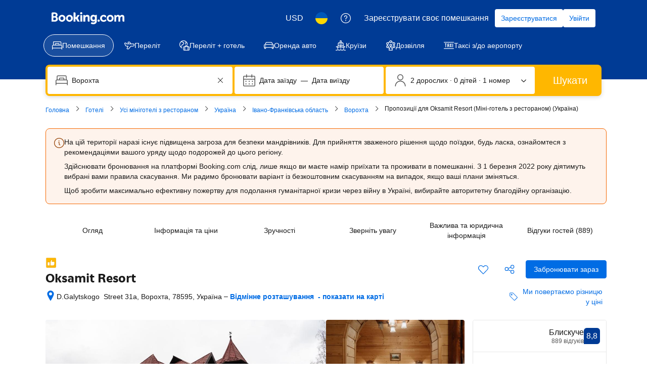

--- FILE ---
content_type: text/html; charset=UTF-8
request_url: https://www.booking.com/hotel/ua/oksamit-resort-vorokhta.uk.html
body_size: 1821
content:
<!DOCTYPE html>
<html lang="en">
<head>
    <meta charset="utf-8">
    <meta name="viewport" content="width=device-width, initial-scale=1">
    <title></title>
    <style>
        body {
            font-family: "Arial";
        }
    </style>
    <script type="text/javascript">
    window.awsWafCookieDomainList = ['booking.com'];
    window.gokuProps = {
"key":"AQIDAHjcYu/GjX+QlghicBgQ/7bFaQZ+m5FKCMDnO+vTbNg96AHf0QDR8N4FZ0BkUn8kcucXAAAAfjB8BgkqhkiG9w0BBwagbzBtAgEAMGgGCSqGSIb3DQEHATAeBglghkgBZQMEAS4wEQQMuq52ahLIzXS391ltAgEQgDujRkBXrrIUjgs1lAsFcu/9kgpI/IuavohSG7yE1BYsDzpFl4iqc4edkSwfTozI/iGO7lnWq3QC9N4X1w==",
          "iv":"D549zwFbjwAAANmW",
          "context":"xtyjg4xR1UMvxmJi98bD7nJReetEic0ZRxviDMgr4HlDVd9XmHQoOAa9RrlivSfwewSlLRq9Uha1oOuMysEFsmUHh2ZA60IaklMN1ElNFS5GRQiZ7Da3/i3M2Ceb+VUYgLl/bz/rRtGG1HTOE9dS0bNb2gKj+8qvwg54cfiHuqXdSnVkSFvj/k0e5vImjDrOeSVizIQK4OsJDTAIrdzMHHCqUh6o5qGXOWpYP1eh2Wgjtc6RVxlbe+d9BiLHvinnOreCuNXY5X42tyPzboKQ+MvTsGED6Xof8PLuSHZ/CuWZdQodq9z2kevYT6SpDIMgwa657GIkGmT5vRdIW6Fgjf18XLnGNlVNoB7tAuzmYyK1v9SyhwPfOw=="
};
    </script>
    <script src="https://d8c14d4960ca.337f8b16.us-east-2.token.awswaf.com/d8c14d4960ca/a18a4859af9c/f81f84a03d17/challenge.js"></script>
</head>
<body>
    <div id="challenge-container"></div>
    <script type="text/javascript">
        AwsWafIntegration.saveReferrer();
        AwsWafIntegration.checkForceRefresh().then((forceRefresh) => {
            if (forceRefresh) {
                AwsWafIntegration.forceRefreshToken().then(() => {
                    window.location.reload(true);
                });
            } else {
                AwsWafIntegration.getToken().then(() => {
                    window.location.reload(true);
                });
            }
        });
    </script>
    <noscript>
        <h1>JavaScript is disabled</h1>
        In order to continue, we need to verify that you're not a robot.
        This requires JavaScript. Enable JavaScript and then reload the page.
    </noscript>
</body>
</html>

--- FILE ---
content_type: text/javascript
request_url: https://cf.bstatic.com/psb/capla/static/js/42ba0fc1.4d59f562.chunk.js
body_size: 6495
content:
"use strict";(self["b-property-web-property-page__LOADABLE_LOADED_CHUNKS__"]=self["b-property-web-property-page__LOADABLE_LOADED_CHUNKS__"]||[]).push([["42ba0fc1","9bf5cd4f","f1b2f4ad"],{a764878a:(e,t,a)=>{a.d(t,{O:()=>i});var n=a("ead71eb0");const i=e=>{const[t,a]=(0,n.useState)(!!e);return{isToggleOn:t,toggle:(0,n.useCallback)((()=>a((e=>!e))),[]),toggleOn:(0,n.useCallback)((()=>a(!0)),[]),toggleOff:(0,n.useCallback)((()=>a(!1)),[])}}},"9b2f3be4":(e,t,a)=>{a.r(t),a.d(t,{default:()=>s});var n=a("3d054e81"),i=a("ead71eb0"),o=a.n(i),r=a("6222292b");const l="cbdacf5131";const s=function(e){let{title:t,children:a,subtitle:i,subtitleLink:s,primaryAction:c,secondaryAction1:d,secondaryAction2:u,useSmallGap:_,sectionId:p,attributes:E}=e;if(!a||!o().Children.count(a))return null;let m=i;return null!==s&&void 0!==s&&s.text&&(m=o().createElement("span",null,i&&i+" \u2022 ",o().createElement(r.Link,s))),o().createElement("section",(0,n.Z)({id:p||"",className:l},E),o().createElement(r.Stack,{gap:_?2:6},t&&o().createElement(r.Stack,{direction:"row"},o().createElement(r.Stack.Item,{grow:!0},o().createElement(r.Title,{variant:"headline_2",title:t,tagName:"h2",mixin:{marginBlockEnd:0}}),m&&o().createElement(r.Text,{variant:"body_1",color:"neutral_alt"},m)),(null===c||void 0===c?void 0:c.text)&&o().createElement(r.Stack.Item,null,o().createElement(r.Button,(0,n.Z)({variant:"primary"},c)))),a&&o().createElement(r.Text,{variant:"body_2",attributes:{"data-testid":"property-section--content"}},a),null!==d&&void 0!==d&&d.text||null!==u&&void 0!==u&&u.text?o().createElement(r.Stack,{gap:4,direction:"row"},(null===d||void 0===d?void 0:d.text)&&o().createElement(r.Button,(0,n.Z)({variant:"secondary"},d)),(null===u||void 0===u?void 0:u.text)&&o().createElement(r.Button,(0,n.Z)({variant:"secondary"},u))):null))}},"7658a7fd":(e,t,a)=>{a.d(t,{Z:()=>p});var n=a("ead71eb0"),i=a.n(n),o=a("af1e2b38"),r=a("6222292b"),l=a("dc6d28ff"),s=a("abab1afe"),c=a("c44dcb0c"),d=a("41d33923"),u=a("876eb7ca");const _={showCertificationCard:"ab19272371",certificationDetails:"d4569c512a",modalCertifiedContent:"db5fc144b5",certificationRow:"eaf3079909",avatarCertification:"c652dc3421"};function p(e){let{certifications:t,isModalOpen:a,closeModal:n}=e;const p=(0,c.useI18n)(),E=(0,l.getRequestContext)().getSiteType()===o.NM.MDOT;if(!t)return null;const m=[...t].sort(((e,t)=>e.name.localeCompare(t.name))),h=()=>{d.q.onCertificationCardClick()};return i().createElement(i().Fragment,null,i().createElement(r.Carousel,{size:"larger",ariaLabel:"Carousel",nextButtonAriaLabel:"Next content",previousButtonAriaLabel:"Previous content"},m.map((e=>{return i().createElement(r.Card,{key:`cateogry-${e.name}`,className:_.showCertificationCard,attributes:{onClick:h}},i().createElement("div",{className:_.certificationRow},i().createElement(r.Image,{alt:e.name,contentMode:"fill",fallback:"image",fallbackImageSrc:u.DX,fallbackImagePadding:"large",className:_.avatarCertification,src:e.logoUrl}),i().createElement("div",{className:_.certificationDetails},i().createElement(r.Text,{variant:"strong_2",attributes:{"aria-label":p.trans((0,s.t)("a11y_st_banner_cert_name"))}},e.name),(null===e||void 0===e?void 0:e.issuerDetails)&&e.issuerDetails.length>0&&i().createElement(r.Text,{variant:"body_2",attributes:{style:{color:"var(--bui_color_foreground_alt)"}}},i().createElement(c.Trans,{tag:"sustainability_certification_subheader"})," ",null===(t=e.issuerDetails)||void 0===t?void 0:t.map((e=>e.value)).join("- ")))));var t}))),a&&i().createElement(r.SheetContainer,{active:a,position:E?"bottom":"center",size:"large",title:p.trans((0,s.t)("st_cert_desktop_mdot_pp_modal_h1")),closeAriaLabel:p.trans((0,s.t)("a11y_st_cert_modal_close")),onCloseTrigger:n},i().createElement("div",{className:_.modalCertifiedContent},i().createElement(r.Text,{variant:"body_2"},p.trans((0,s.t)("st_cert_desktop_mdot_pp_modal_h1_body"))),i().createElement("div",null,i().createElement(r.Text,{variant:"strong_2",tagName:"h3"},p.trans((0,s.t)("st_cert_desktop_mdot_pp_modal_h2"))),i().createElement(r.Text,{variant:"body_2"},p.trans((0,s.t)("st_cert_desktop_mdot_pp_modal_h2_body")))),i().createElement("div",null,i().createElement(r.Text,{variant:"strong_2",tagName:"h3"},p.trans((0,s.t)("st_cert_desktop_mdot_pp_modal_h3"))),i().createElement(r.Text,{variant:"body_2"},p.trans((0,s.t)("st_cert_desktop_mdot_pp_modal_h3_body")))),i().createElement("div",null,i().createElement(r.Text,{variant:"strong_2",tagName:"h3"},p.trans((0,s.t)("st_cert_desktop_mdot_pp_modal_h4"))),i().createElement(r.Text,{variant:"body_2"},p.trans((0,s.t)("st_cert_desktop_mdot_pp_modal_h4_body")))),i().createElement("div",null,i().createElement(r.Button,{variant:"primary",type:"button",size:"medium",onClick:n},i().createElement(c.Trans,{tag:"a11y_cta_close"}))))))}},"876eb7ca":(e,t,a)=>{a.d(t,{$n:()=>r,DX:()=>l,Eu:()=>o,Z2:()=>s});var n=a("28dbd132"),i=a("0f9dd7d8");const o=n.exp`HINZJLeUXSaZbINMZbPdBVGPZPRXe`,r=n.exp`HINZJLeUXSaZbINMZbPTJJNBdXfTKe`,l="https://q-xx.bstatic.com/xdata/images/xphoto/max2048/422415497.webp?k=6dd6d73f298f90c00d543121f76165a134c42cfde0bcdac3c99e25226f9e3c79&o=",s=[...[i.leS.APARTMENT,i.leS.VILLA,i.leS.HOLIDAY_HOME,i.leS.CHALET,i.leS.CONDO,i.leS.COTTAGE,i.leS.GITE],...[i.leS.BED_AND_BREAKFAST,i.leS.RYOKAN,i.leS.FARM_STAY,i.leS.HOLIDAY_PARK,i.leS.CAMPING,i.leS.BOAT,i.leS.GUEST_HOUSE,i.leS.HOMESTAY,i.leS.COUNTRY_HOUSE,i.leS.TENTED_CAMP,i.leS.RIAD]]},"41d33923":(e,t,a)=>{a.d(t,{q:()=>s});var n=a("43a4d203"),i=a("dc6d28ff"),o=a("28dbd132"),r=a("876eb7ca"),l=a("b6980e65");const s={onPageRender:e=>{const t=(0,i.getRequestContext)(),a="us"===t.getVisitorCountry(),l=!!e.accommodationType&&r.Z2.includes(e.accommodationType),s=t.getSiteType()===n.SiteType.WWW,c=t.getSiteType()===n.SiteType.MDOT;(0,o.trackExperimentStage)(r.Eu,1),(0,o.trackExperimentStage)(r.$n,1),e.isSustainable&&((0,o.trackExperimentStage)(r.Eu,2),(0,o.trackExperimentStage)(r.$n,2),a&&(0,o.trackExperimentStage)(r.$n,6),l&&(0,o.trackExperimentStage)(r.$n,7),s?(0,o.trackExperimentStage)(r.Eu,3):c&&(0,o.trackExperimentStage)(r.Eu,4))},onSustainabilityModalOpen:()=>{(0,o.trackGoal)("sustainable_modal_hp_open"),(0,o.trackCustomGoal)(r.$n,1)},onClickSeeAvailablity:()=>{(0,o.trackCustomGoal)(r.$n,3)},onSustainabilityIntiativeBannerView:()=>{},onSustainabilityBadgeBannerView:e=>{let{sustainabilityData:t,hotelBasicData:a}=e;if(t.isSustainable){(0,o.trackExperimentStage)(r.$n,5);const e=(0,i.getRequestContext)(),t=e.getSiteType()===n.SiteType.WWW,a=e.getSiteType()===n.SiteType.MDOT;t?(0,o.trackExperimentStage)(r.$n,3):a&&(0,o.trackExperimentStage)(r.$n,4)}(0,l.a)(t,a,"hp_sustainability_banner_viewed")},onCertificationCardClick:()=>{(0,o.trackCustomGoal)(r.$n,2)}}},b6980e65:(e,t,a)=>{a.d(t,{a:()=>o});var n=a("dc6d28ff"),i=a("a5d18434");function o(e,t,a){let o={};if(e){const e=(0,n.getRequestContext)().getBasePageUrl(),r=Boolean(e.searchParams.get("from_sustainable_property_sr")),l=Number(e.searchParams.get("hpos")),{hotelId:s,latitude:c,longitude:d}=t;o={travel_product:{travel_product_id:s,travel_product_type:"accommodation",has_chain_programme:!1,sustainable_facility_count:0}},r&&(c&&d&&(o.location_parameters={latitude:t.latitude,longitude:t.longitude}),isNaN(l)||(o.position=l)),o&&(0,i.o)({actionName:`sustainability__${a}`,version:"2.0.x",additionalData:o})}}},"6dbe0884":(e,t,a)=>{a.r(t),a.d(t,{default:()=>y});var n=a("ead71eb0"),i=a.n(n),o=a("9a67ad93"),r=a("d0fefcf5"),l=a("a764878a"),s=a("9b2f3be4"),c=a("6222292b"),d=a("abab1afe"),u=a("c44dcb0c"),_=a("da544285"),p=a("7658a7fd");const E="a8573facfa",m="e01a413467";function h(e){let{onClickSeeAvailability:t,onClickShowMore:a,certifications:n}=e;const{isSoldOut:o}=(0,_.q)(),r=(0,l.O)(),E=(0,u.useI18n)(),h=o?E.trans((0,d.t)("hp_soldout_cta_check_dates")):E.trans((0,d.t)("dhotel_good2know_cta_see_availability"));return i().createElement(i().Fragment,null,i().createElement(s.default,{title:E.trans((0,d.t)("st_cert_desktop_mdot_pp_header")),subtitle:n&&i().createElement(u.Trans,{tag:"st_cert_desktop_mdot_pp_subheader",variables:{num:null===n||void 0===n?void 0:n.length,num_exception:null===n||void 0===n?void 0:n.length,start_link:"<0>",end_link:"</0>"},components:[i().createElement(c.Link,{key:"CTA_hyperlink",onClick:()=>{r.toggleOn(),a()}})]}),primaryAction:{text:h,onClick:t},useSmallGap:!0},i().createElement("div",{className:m},i().createElement(p.Z,{certifications:n,isModalOpen:r.isToggleOn,closeModal:()=>{r.toggleOff()}}))))}var g=a("d16c4768"),b=a("21534ca3"),v=a("41d33923"),f=a("b6980e65"),C=a("b44d7ac7");const y=function(){const e=(0,g.Z)(),t=(0,C.Z)(e);if((0,n.useEffect)((()=>{t&&v.q.onPageRender(t)}),[t]),t&&t.isSustainable){const{isSustainable:e,hotelBasicData:a,sustainablePropertyFromSR:n,certifications:l}=t;(0,f.a)(t,a,"hp_sustainable_property_served"),n&&(0,f.a)(t,a,"sr_sustainable_property_card_clicked");const s=()=>i().createElement(i().Fragment,null,i().createElement(h,{onClickSeeAvailability:()=>{r.eventBus.publish(b.l.SEE_AVAILABILITY_CLICKED,{}),v.q.onClickSeeAvailablity()},onClickShowMore:()=>{v.q.onSustainabilityModalOpen()},certifications:l}));return i().createElement("div",{"data-testid":"sustainability-banner-container"},i().createElement(o.df,{triggerOnce:!0,onChange:n=>{n&&(e?v.q.onSustainabilityBadgeBannerView({sustainabilityData:t,hotelBasicData:a}):v.q.onSustainabilityIntiativeBannerView())}},i().createElement("div",null)),i().createElement("div",{className:E},s()))}return null}},b44d7ac7:(e,t,a)=>{a.d(t,{Z:()=>i});var n=a("dc6d28ff");a("abab1afe");const i=e=>{const t=(0,n.getRequestContext)().getBasePageUrl(),a=Boolean(t.searchParams.get("from_sustainable_property_sr"));if(null!==e&&void 0!==e&&e.propertyFullExtended&&e.propertyFullExtended.sustainability){var i,o,r,l,s,c;const{sustainability:{isSustainable:t,certifications:n},requestToBookEligibility:d}=e.propertyFullExtended,u={propertyName:((null===e||void 0===e||null===(i=e.propertyFullExtended)||void 0===i||null===(i=i.translation)||void 0===i?void 0:i.name)||(null===e||void 0===e||null===(o=e.propertyFullExtended)||void 0===o||null===(o=o.basicPropertyData)||void 0===o?void 0:o.name))??"",hotelId:null===(r=e.propertyFullExtended.basicPropertyData)||void 0===r?void 0:r.id,latitude:null===(l=e.propertyFullExtended.basicPropertyData)||void 0===l||null===(l=l.location)||void 0===l?void 0:l.latitude,longitude:null===(s=e.propertyFullExtended.basicPropertyData)||void 0===s||null===(s=s.location)||void 0===s?void 0:s.longitude},_=null===d||void 0===d?void 0:d.isEnabled;return{isSustainable:t,certifications:n,accommodationType:null===(c=e.propertyDetails)||void 0===c?void 0:c.accommodationType.type,hotelBasicData:u,sustainablePropertyFromSR:a,isRequestToBookProperty:_}}return null}},da544285:(e,t,a)=>{a.d(t,{q:()=>l});var n=a("ead71eb0"),i=a("fee0d0bc");function o(){const e=(0,i.WQ)().readFragment({fragment:{kind:"Document",definitions:[{kind:"FragmentDefinition",name:{kind:"Name",value:"RTRoomTableHotelData"},typeCondition:{kind:"NamedType",name:{kind:"Name",value:"RoomTableQueryResult"}},directives:[],selectionSet:{kind:"SelectionSet",selections:[{kind:"Field",name:{kind:"Name",value:"hotelId"},arguments:[],directives:[]},{kind:"Field",name:{kind:"Name",value:"stars"},arguments:[],directives:[]},{kind:"Field",name:{kind:"Name",value:"accommodationTypeId"},arguments:[],directives:[]},{kind:"Field",name:{kind:"Name",value:"isSoldOut"},arguments:[],directives:[]}]}}],loc:{start:0,end:137,source:{body:"\n    fragment RTRoomTableHotelData on RoomTableQueryResult {\n      hotelId\n      stars\n      accommodationTypeId\n      isSoldOut\n    }\n  ",name:"GraphQL request",locationOffset:{line:1,column:1}}}},id:"RoomTableQueryResult:{}"});return null===e?{hotelId:0,stars:0,accommodationTypeId:0,isSoldOut:!1}:e}function r(){try{return o().isSoldOut}catch(e){return!1}}function l(){const[e,t]=(0,n.useState)(!1),[a,i]=(0,n.useState)(!1);return(0,n.useEffect)((()=>{e||i(r()),t(!0)}),[e,a]),{isSoldOut:a}}},"21534ca3":(e,t,a)=>{a.d(t,{G:()=>i,l:()=>n});const n={SEE_AVAILABILITY_CLICKED:"CAPLA_EVENT_property-web-property-page_SEE_AVAILABILITY_BTN_CLICKED",READ_ALL_REVIEWS_CLICKED:"CAPLA_EVENT_property-web-property-page_READ_ALL_REVIEWS_CLICKED",SUBPAGE_CLOSED:"CAPLA_EVENT_property-web-property-page_SUBPAGE_CLOSED",SUBPAGE_OPENED:"CAPLA_EVENT_property-web-property-page_SUBPAGE_OPENED",SUBPAGE_RESERVE_CLICKED:"CAPLA_EVENT_property-web-property-page_SUBPAGE_RESERVE_CLICKED",CHINA_LICENSE:"CAPLA_EVENT_property-web-property-CHINA_LICENSE",MDOTVALUE_TRACKING:"CAPLA_EVENT_mdotvalue_tracking",ON_REVIEW_TAB_HP_MOBILE_CLOSED:"CAPLA_EVENT_property-web-property-page_REVIEW_TAB_HP_MOBILE_CLOSED",ON_REVIEW_TAB_HP_MOBILE_BACK_BUTTON_CLICKED:"CAPLA_EVENT_property-web-property-page_REVIEW_TAB_HP_MOBILE_BACK_BUTTON_CLICKED",ON_REVIEW_TAB_HP_MOBILE_BOOK_BUTTON_CLICKED:"CAPLA_EVENT_property-web-property-page_REVIEW_TAB_HP_MOBILE_BOOK_BUTTON_CLICKED",ON_REVIEW_TOPIC_SELECTED:"CAPLA_EVENT_property-web-property-page_TOPIC_SELECTED",ON_REVIEW_TOPIC_DESELECTED:"CAPLA_EVENT_property-web-property-page_TOPIC_DESELECTED",ON_CLOSE_REVIEWS_LIST_SHEET_CONTAINER:"CAPLA_EVENT_property-web-property-page_CLOSE_REVIEWS_LIST_SHEET_CONTAINER",URL_UPDATED:"CAPLA_EVENT_property-web-property-page_URL_UPDATED"},i={OPEN_SUBPAGE:"CAPLA_EVENT_property-web-property-page_OPEN_SUBPAGE",OPEN_SUSTAINABLE_MODAL:"CAPLA_EVENT_property-web-property-page_OPEN_SUSTAINABLE_MODAL",CLOSE_SUBPAGE:"CAPLA_EVENT_property-web-property-page_CLOSE_SUBPAGE",CHINA_LICENSE_DATA:"CAPLA_EVENT_property-web-property-CHINA_LICENSE_DATA",OPEN_REVIEWS_TAB:"CAPLA_EVENT_property-web-property-page_OPEN_REVIEWS_TAB",ON_READ_ALL_REVIEWS_MOBILE_CLICKED:"CAPLA_EVENT_property-web-property-page_ON_READ_ALL_REVIEWS_MOBILE_CLICKED",SEARCHBOX_OPENED:"CAPLA_EVENT_search-web_searchresults_SEARCHBOX_OPENED"}},a5d18434:(e,t,a)=>{a.d(t,{o:()=>r});var n=a("8ebac256"),i=a("dc6d28ff");let o=!1;const r=e=>{"undefined"!==typeof window&&(o||(!function(){var e;if("undefined"===typeof window)return;const t=(0,i.getRequestContext)(),a=t.getBPlatformEnvironment(),o=t.getSiteType(),r={lang:t.getLanguage(),aid:String(null===(e=t.getAffiliate())||void 0===e?void 0:e.id),isDev:!a||"prod"!==a,platform:null===o||void 0===o?void 0:o.toLowerCase()};n.Z.init(r)}(),o=!0),o&&n.Z.sendEvent({action_name:e.actionName,action_version:e.version,content:e.additionalData}))}},"8ebac256":(e,t,a)=>{a.d(t,{Z:()=>u});var n=a("28dbd132");function i(e,t,a,n){return new(a||(a=Promise))((function(i,o){function r(e){try{s(n.next(e))}catch(t){o(t)}}function l(e){try{s(n.throw(e))}catch(t){o(t)}}function s(e){var t;e.done?i(e.value):(t=e.value,t instanceof a?t:new a((function(e){e(t)}))).then(r,l)}s((n=n.apply(e,t||[])).next())}))}Object.create;Object.create;"function"===typeof SuppressedError&&SuppressedError;var o;!function(e){e.EXTRANET="extranet",e.APP="app"}(o||(o={}));class r{constructor(e){this.BEACON_SIZE_LIMIT=65536,this.config=e,this.headers=this.config.API.HEADERS}get(e,t){return new Promise(((a,n)=>i(this,void 0,void 0,(function*(){try{const n=yield fetch(e,{method:"GET",headers:(null===t||void 0===t?void 0:t.withHeaders)?this.headers:void 0,credentials:!1===(null===t||void 0===t?void 0:t.withCredentials)?"omit":"include"}),i=yield n.text();a(i?JSON.parse(i):null)}catch(i){return n(i)}}))))}post(e,t,a){return new Promise(((n,o)=>i(this,void 0,void 0,(function*(){try{const i=yield fetch(e,{method:"POST",headers:(null===a||void 0===a?void 0:a.withHeaders)?this.headers:void 0,credentials:!1===(null===a||void 0===a?void 0:a.withCredentials)?"omit":"include",body:JSON.stringify(t)}),o=yield i.text();n(o?JSON.parse(o):null)}catch(i){return o(i)}}))))}sendBeacon(e,t){return new Promise(((a,n)=>{try{if(!navigator.sendBeacon)return this.post(e,t).then(a).catch(n);let i;if(t){const o=JSON.stringify(t);if(i=new Blob([o],{type:"application/json"}),i.size>this.BEACON_SIZE_LIMIT)return this.post(e,t).then(a).catch(n)}else i="";if(!navigator.sendBeacon(e,i))return this.post(e,t).then(a).catch(n);a({success:!0,method:"sendBeacon"})}catch(i){n(i)}}))}}var l=new class{init(e){this.client=new r(e)}get(e){return i(this,void 0,void 0,(function*(){return this.client.get(e)}))}post(e){return i(this,arguments,void 0,(function(e){var t=this;let a=arguments.length>1&&void 0!==arguments[1]?arguments[1]:{},n=arguments.length>2&&void 0!==arguments[2]?arguments[2]:{};return function*(){return t.client.post(e,a,n)}()}))}sendBeacon(e){return i(this,arguments,void 0,(function(e){var t=this;let a=arguments.length>1&&void 0!==arguments[1]?arguments[1]:{};return function*(){return t.client.sendBeacon(e,a)}()}))}};const s=e=>{var t=void 0;e.platform||(e.platform=""),e.platform=e.platform.toLowerCase(),"mdot"==e.platform&&(t=2),"ddot"!=e.platform&&"www"!=e.platform||(t=1);return{"Content-Type":"application/json","X-Booking-Platform":e.platform,"X-Booking-SiteType-Id":t,"X-Booking-Pageview-Id":e.pageviewId,"X-Booking-Session-Id":e.sessionId,"X-Booking-ET-Seed":e.etSeed,"X-Booking-AID":e.aid,"X-Booking-Label":e.label,"X-Booking-CSRF":e.csrfToken,"X-Booking-Language-Code":e.lang}},c=e=>{const t=(e=>{const{domain:t,isDev:a,hostname:n}=e;return n||(t===o.EXTRANET?a?"admin.dqs.booking.com":"admin.booking.com":a?"app.dqs.booking.com":"www.booking.com")})(e),a=((e,t)=>{var a;if(e===o.EXTRANET)return`/fresa/extranet/c360/track?${new URLSearchParams({hotel_id:(null===(a=null===t||void 0===t?void 0:t.hotelId)||void 0===a?void 0:a.toString())||"",lang:(null===t||void 0===t?void 0:t.lang)||"",ses:(null===t||void 0===t?void 0:t.sessionId)||""}).toString()}`;return"/c360/v1/track"})(e.domain,e);return`https://${t}${a}`};class d{constructor(e,t,a){this.batchSize=e,this.queueLimit=t,this.queue=[],this.timeoutId=null,this.sendBatchFn=a}enqueue(e){this.queue.push(e),this.queue.length>=this.batchSize?this.flush():1!==this.queue.length||this.timeoutId||(this.timeoutId=setTimeout((()=>{this.processQueue()}),this.queueLimit))}flush(e){clearTimeout(this.timeoutId),this.processQueue(e)}processQueue(e){let t=[];t=this.queue.length>=this.queueLimit?this.queue.splice(0):this.queue.splice(0,this.batchSize),this.sendBatchFn(t),this.queue.length>0?this.processQueue():this.timeoutId=null}}var u=new class{constructor(){this.C360_INTERNAL_API_DQS="https://c360.dqs.booking.com/v1/c360/multitrack",this.C360_PUBLIC_API_PROD="https://c360.booking.com/v1/c360/multitrack/",this.trackExperimentCustomGoal=e=>{e&&Array.isArray(e)&&e.forEach((e=>{e&&"undefined"!==typeof e.status&&(0,n.trackCustomGoal)(this.expTag,1===e.status?1:2)}))},this.trackBatch=e=>i(this,void 0,void 0,(function*(){this.track({events:e.map((e=>function(e,t,a){const n={local:{currency:t.currency,language:t.language},page:{},web:{}};"undefined"!=typeof window&&"undefined"!=typeof document&&(n.page={page_referrer:document.referrer,page_url:window.location.href,page_title:document.title},n.web={browser_language:window.navigator.language});const i={tracker_name:"C360ReactTracker",tracker_type:"Client",tracker_version:"0.1.0"};return a&&(i.tracker_version="0.1.1"),t.enableBeacon&&(i.tracker_version="0.1.2"),Object.assign(Object.assign({},e),{context:n,tracker:i})}(e,this.c360Config,!0)))})}))}init(e){this.c360Config=(e=>{const t=c(e);return{IS_DEV:Boolean(e.isDev),API:{HEADERS:s(e)},TRACK_BASE_URL:t,domain:e.domain||o.APP,language:e.lang,currency:e.currency,enableBeacon:e.enableBeacon}})(e),this.httpClient=l,this.c360url=this.c360Config.TRACK_BASE_URL,this.props=e,this.batchQueue=this.batchQueue||new d(10,1e3,this.trackBatch),this.enableBeacon=e.enableBeacon||!1;try{this.expTag=n.exp`GfCDATBbbObSARVVRGHSOC`}catch(t){}l.init(this.c360Config)}track(e){return i(this,void 0,void 0,(function*(){var t;if(this.enableBeacon)return void this.httpClient.sendBeacon(this.c360url,e).catch((e=>{this.props.onErrorCallback&&this.props.onErrorCallback(new Error(e))}));const a=(null!==(t=this.c360Config.domain)&&void 0!==t?t:o.APP)===o.APP,i=a&&this.expTag?(0,n.trackExperiment)(this.expTag):0,r=1===i?this.c360Config.IS_DEV?this.C360_INTERNAL_API_DQS:this.C360_PUBLIC_API_PROD:this.c360url;this.httpClient.post(r,e,{withHeaders:!0}).then((e=>{var t;if(a)if(0===i)this.trackExperimentCustomGoal(e);else if(1===i){const a=null!==(t=null===e||void 0===e?void 0:e.responses)&&void 0!==t?t:e;this.trackExperimentCustomGoal(a)}})).catch((e=>{this.props.onErrorCallback&&this.props.onErrorCallback(new Error(e)),a&&(0,n.trackCustomGoal)(this.expTag,3)}))}))}sendEvent(e,t){return i(this,void 0,void 0,(function*(){this.batchQueue.enqueue(e),t&&this.batchQueue.flush()}))}}}}]);
//# sourceMappingURL=https://istatic.booking.com/internal-static/capla/static/js/42ba0fc1.4d59f562.chunk.js.map